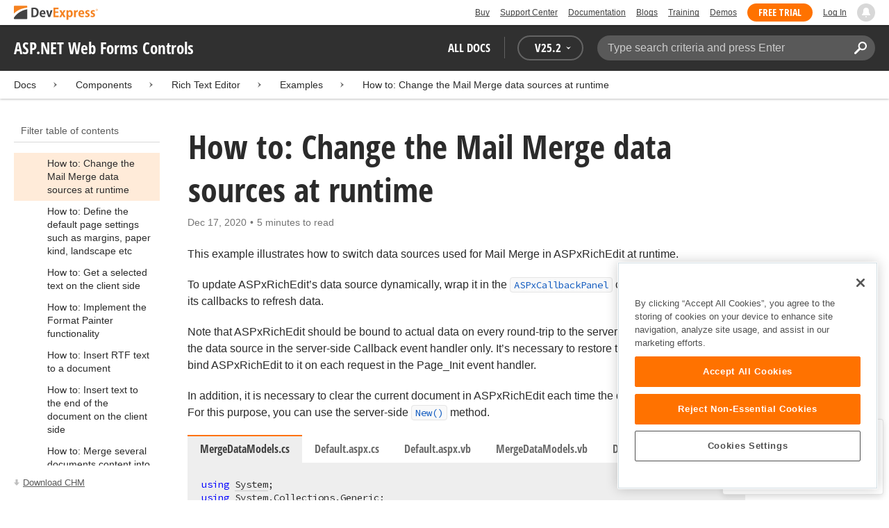

--- FILE ---
content_type: text/html; charset=utf-8
request_url: https://docs.devexpress.com/AspNet/119366/components/rich-text-editor/examples/how-to-change-the-mail-merge-data-sources-at-runtime
body_size: 13924
content:

<!DOCTYPE html>
<html lang="en">
<head>
    <title>How to: Change the Mail Merge data sources at runtime | ASP.NET Web Forms Controls | DevExpress Documentation</title>
    

    <meta name="viewport" content="width=device-width, initial-scale=1">
    <meta name="theme-color" content="#FFF" />
    
    <meta name="description" content="Developer documentation for all DevExpress products.">

    
    
        <meta name="keywords" content="aspnetwebforms, net, webforms, mvc">
            <meta name="tags" content="aspnetwebforms" class="swiftype" data-type="string">
            <meta name="tags" content="net" class="swiftype" data-type="string">
            <meta name="tags" content="webforms" class="swiftype" data-type="string">
            <meta name="tags" content="mvc" class="swiftype" data-type="string">
        <!--
            <PageMap>
                    <DataObject type="document">
                        <Attribute name="source">Documentation</Attribute>
                        <Attribute name="type">Document</Attribute>
                            <Attribute name="keywords">aspnetwebforms</Attribute>
                            <Attribute name="keywords">net</Attribute>
                            <Attribute name="keywords">webforms</Attribute>
                            <Attribute name="keywords">mvc</Attribute>
                        <Attribute name="tags">aspnetwebforms,net,webforms,mvc</Attribute>
                            <Attribute name="updated">2020-12-17T11:13:44</Attribute>
                    </DataObject>
            </PageMap>
        -->

    
    <link rel="canonical" href="https://docs.devexpress.com/AspNet/119366/components/rich-text-editor/examples/how-to-change-the-mail-merge-data-sources-at-runtime" />

    <link rel="shortcut icon" type="image/x-icon" href="/favicon.ico">
    <link rel="manifest" href="/manifest.json">
    
    <meta property="og:type" content="article" />
    <meta property="og:title" content="How to: Change the Mail Merge data sources at runtime | ASP.NET Web Forms Controls | DevExpress Documentation" />
    <meta property="og:description" content="Developer documentation for all DevExpress products." />
    <meta property="og:url" content="https://docs.devexpress.com/AspNet/119366/components/rich-text-editor/examples/how-to-change-the-mail-merge-data-sources-at-runtime" />
    <meta property="og:site_name" content="DevExpress Documentation" />

        <meta property="article:modified_time" content="2020-12-17T11:13:44" />

            <meta property="article:tag" content="aspnetwebforms" />
            <meta property="article:tag" content="net" />
            <meta property="article:tag" content="webforms" />
            <meta property="article:tag" content="mvc" />

    
    <meta name="twitter:card" content="summary" />
    <meta name="twitter:title" content="How to: Change the Mail Merge data sources at runtime | ASP.NET Web Forms Controls | DevExpress Documentation" />
    <meta name="twitter:description" content="Developer documentation for all DevExpress products." />
    <meta name="twitter:site" content="@DevExpress">

    
    <script type="application/ld+json">{"@context":"https://schema.org","@graph":[{"@type":"Organization","@id":"https://docs.devexpress.com/#organization","name":"DevExpress","url":"https://www.devexpress.com/"},{"@type":"WebSite","@id":"https://docs.devexpress.com/#website","name":"DevExpress Documentation","description":"Developer documentation for all DevExpress products.","url":"https://docs.devexpress.com","inLanguage":"en","publisher":{"@type":"Organization","@id":"https://docs.devexpress.com/#organization"}},{"@type":"TechArticle","@id":"https://docs.devexpress.com/AspNet/119366/components/rich-text-editor/examples/how-to-change-the-mail-merge-data-sources-at-runtime#article","name":"How to: Change the Mail Merge data sources at runtime | ASP.NET Web Forms Controls","mainEntityOfPage":"https://docs.devexpress.com/AspNet/119366/components/rich-text-editor/examples/how-to-change-the-mail-merge-data-sources-at-runtime","url":"https://docs.devexpress.com/AspNet/119366/components/rich-text-editor/examples/how-to-change-the-mail-merge-data-sources-at-runtime","proficiencyLevel":"Beginner","articleSection":"Components","headline":"How to: Change the Mail Merge data sources at runtime","keywords":["aspnetwebforms","net","webforms","mvc"],"isPartOf":{"@type":"TechArticle","@id":"https://docs.devexpress.com/AspNet/119365/components/rich-text-editor/examples#article"},"dateModified":"2020-12-17T11:13:44","inLanguage":"en","author":{"@type":"Organization","@id":"https://docs.devexpress.com/#organization"},"publisher":{"@type":"Organization","@id":"https://docs.devexpress.com/#organization"},"license":"https://www.devexpress.com/support/eula.xml"},{"@type":"BreadcrumbList","itemListElement":[{"@type":"ListItem","name":"Docs","position":1,"item":"https://docs.devexpress.com"},{"@type":"ListItem","name":"Components","position":2,"item":"https://docs.devexpress.com/AspNet/7879/components"},{"@type":"ListItem","name":"Rich Text Editor","position":3,"item":"https://docs.devexpress.com/AspNet/17721/components/rich-text-editor"},{"@type":"ListItem","name":"Examples","position":4,"item":"https://docs.devexpress.com/AspNet/119365/components/rich-text-editor/examples"},{"@type":"ListItem","name":"How to: Change the Mail Merge data sources at runtime","position":5,"item":"https://docs.devexpress.com/AspNet/119366/components/rich-text-editor/examples/how-to-change-the-mail-merge-data-sources-at-runtime"}]}]}</script>

    
<!-- OneTrust Cookies Consent Notice start for devexpress.com -->
<script type="text/javascript" src="https://cdn.cookielaw.org/consent/0ffd8e74-fc74-4bf7-a99c-e5de5d1f50db/OtAutoBlock.js"></script>
<script src="https://cdn.cookielaw.org/scripttemplates/otSDKStub.js" type="text/javascript" charset="UTF-8" data-domain-script="0ffd8e74-fc74-4bf7-a99c-e5de5d1f50db"></script>
<script type="text/javascript">
function OptanonWrapper() { }
</script>
<!-- OneTrust Cookies Consent Notice end for devexpress.com -->

<script src="https://services.devexpress.com/SharedLayout/Scripts/Fonts/FontsBundle?v=n1xoDhFB6ii_78e897VT2jWC97dXRILmvj_Ohz6ucnc1" data-ot-ignore="true"></script>

<script src="https://www.devexpress.com/api/dxvisitor"></script>

<script src="https://services.devexpress.com/SharedLayout/Scripts/Shared?v=Ka5NOjUYTzBhL26JGoibCTj-4lfo7hhASfrYVwItnAc1" data-ot-ignore="true"></script>

<link href="https://services.devexpress.com/SharedLayout/Content/CoreStylesMVC?v=RyUl5hXoDY379SKueVgtOvuLjD72Al45MHRJ0KU9Mcs1" data-ot-ignore="true" rel="stylesheet"/>


    
    
        <link rel="stylesheet" href="/build/bundle.min.css?v=FKfvqL_Lgi0CSY9CizIjkNElNk5aBdjqhvvxYewo7K4" />
    
    
        <!-- Google Tag Manager -->
        <script type="text/javascript">
            (function (w, d, s, l, i) { w[l] = w[l] || []; w[l].push({ 'gtm.start': new Date().getTime(), event: 'gtm.js' }); var f = d.getElementsByTagName(s)[0], j = d.createElement(s), dl = l != 'dataLayer' ? '&l=' + l : ''; j.setAttributeNode(d.createAttribute('data-ot-ignore')); j.async = true; j.src = 'https://www.googletagmanager.com/gtm.js?id=' + i + dl; f.parentNode.insertBefore(j, f); })(window, document, 'script', 'dataLayer', 'GTM-T9JS8KV');
        </script>
        <!-- End Google Tag Manager -->
    
    
    <script>
        appConfig = window.appConfig || {}
        appConfig.currentVersionIsOutdated = false
    </script>

</head>
<body class="layout">
    <a class="layout__skipnav" href="#main-content">Skip to main content</a>
    
        <!-- Google Tag Manager (noscript) -->
        <noscript>
            <iframe src="https://www.googletagmanager.com/ns.html?id=GTM-T9JS8KV" height="0" width="0" style="display:none;visibility:hidden"></iframe>
        </noscript>
        <!-- End Google Tag Manager (noscript) -->
    
    <div data-nosnippet class="layout__header">
        
        <script type="text/javascript">
        var _wsData = {"Settings":{"TrackingEnabled":true},"UserInfo":{"IsLoggedIn":false}};
        </script>
        <header><div id="TOCChatLink">
	Chat Now
</div><div class="r-container">
	<a class="Logo Static focus-lite " data-logo-static="true" title="DevExpress" href="https://www.devexpress.com/" id="Header-Logo"></a><div class="ControlContainer">
		<a id="Buy" class="HeadLink focus-lite" href="https://www.devexpress.com/Buy/">Buy</a><a id="SupportCenter" class="HeadLink focus-lite hidden visible-xs" href="https://www.devexpress.com/Support/Center/">Support Center</a><a id="Documentation" class="HeadLink focus-lite hidden visible-xs" href="https://docs.devexpress.com/">Documentation</a><a id="Blogs" class="HeadLink focus-lite hidden visible-xsm" data-notification="NewBlogPosts/Count" href="https://community.devexpress.com/blogs/">Blogs</a><a id="Training" class="HeadLink focus-lite hidden visible-sm" href="https://www.devexpress.com/TrainingCenter/">Training</a><a id="Demos" class="HeadLink focus-lite hidden visible-xsm" href="https://www.devexpress.com/Support/Demos/">Demos</a><a id="FreeTrial" class="HeadLink focus-lite Button Orange hidden visible-sm" href="https://www.devexpress.com/Products/Try/">Free Trial</a><a id="LogIn" class="HeadLink focus-lite" href="https://www.devexpress.com/MyAccount/LogIn/?returnUrl=https://docs.devexpress.com/">Log In</a><div id="MyAccount" class="focus-lite" data-myaccount="{&quot;Urls&quot;:{&quot;Login&quot;:&quot;https://www.devexpress.com/MyAccount/LogIn/?returnUrl=https://docs.devexpress.com/&quot;,&quot;ManageProfile&quot;:&quot;https://www.devexpress.com/MyAccount/&quot;,&quot;Download&quot;:&quot;https://www.devexpress.com/ClientCenter/DownloadManager/&quot;,&quot;Renew&quot;:&quot;https://www.devexpress.com/Buy/Renew/&quot;,&quot;PurchaseHistory&quot;:&quot;https://www.devexpress.com/ClientCenter/PurchaseHistory.aspx&quot;,&quot;ManageLicenses&quot;:&quot;https://www.devexpress.com/ClientCenter/LicenseManager/&quot;,&quot;Logout&quot;:&quot;https://www.devexpress.com/MyAccount/LogOut/?returnUrl=https%3a%2f%2fservices.devexpress.com%2fSharedLayout%2fapi%2fDevexpress%2fGetDocAssets&quot;}}" style="display:none;">
			<span class="UserIcon"></span>
		</div><div id="NotificationCenter" class="focus-lite">
			<a tabindex="-1" data-notifications-control="bell" aria-label="Notifications" title="Notifications" href="javascript:;"><span class="Bell"></span></a>
		</div>
	</div>
</div></header>
<script type="text/javascript">
    window.SearchServiceUrl = 'https://search.devexpress.com/?m=Web&q=';
</script>


        <div class="layout__navigation">
            <div class="nav-bar">
                <div class="layout__container">
                    <div class="nav-bar__inner">
                        
    <button class="reveal__button">
        <span class="reveal__icon">
        <span class="visually-hidden">Menu</span>
        </span>
    </button>

                        <span class="nav-bar__root ">ASP.NET Web Forms Controls</span>
                        <div class="nav-bar__filters horizontal-list">
                            <div class="horizontal-list__item nav-bar__menu">
                                
        <div class="nav-menu horizontal-list">
            <button class="nav-menu__item horizontal-list__item project-selector__toggle noselect" aria-controls="project-selector" aria-haspopup="menu">
                All docs
            </button>
            <div class="nav-menu__item horizontal-list__item ">
                
    <div class="version-selector">
        <button class="version-selector__label  noselect" aria-controls="version-selector__list" aria-haspopup="menu">
            <span class="version-selector__label-container">
                <span class="version-selector__icon version-selector__indicator version-selector__not-default-icon version-selector__indicator--hidden">
<svg class="icon__svg" xmlns="http://www.w3.org/2000/svg" width="18" height="18" viewBox="0 0 18 18">
  <path fill-rule="evenodd" d="M8.97353735,22 C4.36339471,22 0.60512626,18.5462315 0.00380330789,14.1414252 C-0.0463069381,13.5407698 0.404685276,12.990169 1.00600823,12.990169 C1.50711069,12.990169 1.9581029,13.390606 2.00821315,13.8911521 C2.45920536,17.3449207 5.41570988,19.9978153 8.97353735,19.9978153 C13.1326878,19.9978153 16.3898538,16.4439376 15.9388615,12.1892952 C15.5880898,9.08590895 13.1326878,6.53312351 10.0258525,6.08263196 C8.02144267,5.78230426 6.16736357,6.33290504 4.71416643,7.43410661 L6.46802505,8.98579972 L0.955897982,9.98689205 L1.45700044,4.48088423 L3.21085905,6.08263196 C4.91460742,4.63104808 7.21967874,3.83017422 9.67508079,4.03039269 C13.9344517,4.33072038 17.4922792,7.7344343 17.9432714,11.9890767 C18.5445943,17.3949753 14.2852234,22 8.97353735,22 Z M5.46582012,16.9945384 L5.96692258,17.4950845 L9.47463981,12.990169 L12.982357,13.4907152 L13.4834595,12.4896229 L8.47243489,10.4874382 L5.46582012,16.9945384 Z" transform="translate(0 -4)"/>
</svg>

</span>
                <span>V</span>
                <span class="version-selector__current" data-name="25.2">25.2</span>
                <span class="version-selector__icon">
<svg class="icon__svg" xmlns="http://www.w3.org/2000/svg" width="7" height="4" viewBox="0 0 7 4">
  <polygon fill-rule="evenodd" points="7 0 3.499 4 0 0 3.499 1.6">
  </polygon>
</svg>

</span>
            </span>
        </button>
        <ul class="version-selector__list" id="version-selector__list" role="menu">
            

    <li data-name="25.2" role="menuitem" class="version-selector__item version-selector__item--active version-selector__display-text--default">
        <button class="version-selector__display-text" >
			<span>25.2</span>
        </button>
    </li>
    <li data-name="25.1" role="menuitem" class="version-selector__item">
        <button class="version-selector__display-text" >
			<span>25.1</span>
        </button>
    </li>

	<li class="outdated-versions ">
		<button class="version-selector__display-text outdated-versions__label"
			aria-controls="outdated-versions__list" aria-haspopup="menu">
			<span class="outdated-versions__chevron-icon">
<svg width="6" height="11" viewBox="0 0 6 11" fill="none" xmlns="http://www.w3.org/2000/svg">
<path d="M0.646447 0.646447C0.451184 0.841709 0.451184 1.15829 0.646447 1.35355L4.79289 5.5L0.646447 9.64645C0.451185 9.84171 0.451185 10.1583 0.646447 10.3536C0.841709 10.5488 1.15829 10.5488 1.35355 10.3536L5.85355 5.85355C6.04882 5.65829 6.04882 5.34171 5.85355 5.14645L1.35355 0.646447C1.15829 0.451184 0.841709 0.451184 0.646447 0.646447Z" fill="black"/>
</svg>

</span>
			<span>Previous Versions</span>
		</button>
		<ul class="outdated-versions__list" id="outdated-versions__list" role="menu">
				<li data-name="24.2" role="menuitem" class="version-selector__item">
					<button class="version-selector__display-text">
						<span>24.2</span>
					</button>
				</li>
				<li data-name="24.1" role="menuitem" class="version-selector__item">
					<button class="version-selector__display-text">
						<span>24.1</span>
					</button>
				</li>
				<li data-name="23.2" role="menuitem" class="version-selector__item">
					<button class="version-selector__display-text">
						<span>23.2</span>
					</button>
				</li>
				<li data-name="23.1" role="menuitem" class="version-selector__item">
					<button class="version-selector__display-text">
						<span>23.1</span>
					</button>
				</li>
				<li data-name="22.2" role="menuitem" class="version-selector__item">
					<button class="version-selector__display-text">
						<span>22.2</span>
					</button>
				</li>
				<li data-name="22.1" role="menuitem" class="version-selector__item">
					<button class="version-selector__display-text">
						<span>22.1</span>
					</button>
				</li>
				<li data-name="21.2" role="menuitem" class="version-selector__item">
					<button class="version-selector__display-text">
						<span>21.2</span>
					</button>
				</li>
				<li data-name="21.1" role="menuitem" class="version-selector__item">
					<button class="version-selector__display-text">
						<span>21.1</span>
					</button>
				</li>
				<li data-name="20.2" role="menuitem" class="version-selector__item">
					<button class="version-selector__display-text">
						<span>20.2</span>
					</button>
				</li>
				<li data-name="20.1" role="menuitem" class="version-selector__item">
					<button class="version-selector__display-text">
						<span>20.1</span>
					</button>
				</li>
				<li data-name="19.2" role="menuitem" class="version-selector__item">
					<button class="version-selector__display-text">
						<span>19.2</span>
					</button>
				</li>
				<li data-name="19.1" role="menuitem" class="version-selector__item">
					<button class="version-selector__display-text">
						<span>19.1</span>
					</button>
				</li>
				<li data-name="18.2" role="menuitem" class="version-selector__item">
					<button class="version-selector__display-text">
						<span>18.2</span>
					</button>
				</li>
				<li data-name="18.1" role="menuitem" class="version-selector__item">
					<button class="version-selector__display-text">
						<span>18.1</span>
					</button>
				</li>
				<li data-name="17.2" role="menuitem" class="version-selector__item">
					<button class="version-selector__display-text">
						<span>17.2</span>
					</button>
				</li>
		</ul>
	</li>

        </ul>
    </div>

            </div>
        </div>

                            </div>
                            <div class="horizontal-list__item nav-bar__search">
                                <div class="search-box" aria-label="Search">
    <label for="search-box__input" class="visually-hidden">Search:</label>
    <input class="search-box__input"
           id="search-box__input"
           type="search"
           autocomplete="off"
           placeholder="Type search criteria and press Enter"
           value="">
    <button class="search-box__search-button"
            type="button">
        
<svg class="icon__svg" xmlns="http://www.w3.org/2000/svg" width="18" height="18" viewBox="0 0 18 18">
  <path fill-rule="evenodd" d="M11.7980935,10.3365109 C9.51475824,10.3365109 7.66348915,8.48524176 7.66348915,6.20190651 C7.66348915,3.91857126 9.51475824,2.06730217 11.7980935,2.06730217 C14.0814287,2.06730217 15.9326978,3.91857126 15.9326978,6.20190651 C15.9326978,8.48524176 14.0814287,10.3365109 11.7980935,10.3365109 M11.7980935,0 C8.37360744,0 5.59618698,2.77742047 5.59618698,6.20190651 C5.59618698,7.38440335 5.93315723,8.48524176 6.50683358,9.42586425 L0.427931549,15.5047663 C-0.14264385,16.0753417 -0.14264385,17.0014931 0.427931549,17.5720685 C0.998506948,18.1426438 1.92362467,18.1426438 2.49523372,17.5720685 L8.57413575,11.4931664 C9.51475824,12.0668428 10.6155966,12.403813 11.7980935,12.403813 C15.2225795,12.403813 18,9.62639256 18,6.20190651 C18,2.77742047 15.2225795,0 11.7980935,0">
  </path>
</svg>


        <span class="visually-hidden">Search</span>
    </button>
    <div class="search-box__popup">
        <span class="search-box__popup-caption">Search in&hellip;</span>
        <ul class="search-box__popup-items">
            <li class="search-box__popup-items_item active">
                <a id="docs-search-link" tabindex="16" href="#">
                    DevExpress documentation only
                </a>
            </li>
            <li class="search-box__popup-items_item">
                <a id="global-search-link" tabindex="17">
                    All DevExpress web resources
                </a>
            </li>
        </ul>
    </div>
</div>

                            </div>
                        </div>
                    </div>
                </div>
            </div>
        </div>
        
    <div class="project__breadcrumb">
        
<div class="breadcrumb">
    <div class="layout__container">
        <div class="breadcrumb__list">
            <span class="breadcrumb__item">
                <a href="/" class="breadcrumb__link">Docs</a>
            </span>
                <span class="breadcrumb__arrow"><span> &gt; </span></span>
                <span class="breadcrumb__item">
                        <a href="/AspNet/7879/components" class="breadcrumb__link">Components</a>
                </span>
                <span class="breadcrumb__arrow"><span> &gt; </span></span>
                <span class="breadcrumb__item">
                        <a href="/AspNet/17721/components/rich-text-editor" class="breadcrumb__link">Rich Text Editor</a>
                </span>
                <span class="breadcrumb__arrow"><span> &gt; </span></span>
                <span class="breadcrumb__item">
                        <a href="/AspNet/119365/components/rich-text-editor/examples" class="breadcrumb__link">Examples</a>
                </span>
                <span class="breadcrumb__arrow"><span> &gt; </span></span>
                <span class="breadcrumb__item">
                        <a href="/AspNet/119366/components/rich-text-editor/examples/how-to-change-the-mail-merge-data-sources-at-runtime" class="breadcrumb__link">How to: Change the Mail Merge data sources at runtime</a>
                </span>

        </div>
    </div>
</div>
    </div>

        

        <div class="layout__container">
            
    <div class="reveal__container ">
        <div class="reveal__content">
            
<div class="mobile-sidebar mobile-sidebar--open">
    <div class="mobile-sidebar__selector">
        <div class="mobile-sidebar--open mobile-sidebar__button mobile-sidebar__selector--projects">
            All docs
            <div class="mobile-sidebar__back-arrow"></div>
        </div>

                <div class="mobile-sidebar--open mobile-sidebar__button mobile-sidebar__selector--versions">
                    V<span>25.2</span>
                    <div class="mobile-sidebar__back-arrow"></div>
                </div>
    </div>

    <div class="mobile-sidebar__project-selector project-selector__list--mobile">
        




<nav class="project-list">
        <div class="project-list__tablet-column">
                <div class="project-list__desktop-column">
                        <div class="project-list__block">
                            <div class="project-list__group">
        <div class="project-list__group-header">
            <h2 class="project-list__group-title">General Information</h2>
        </div>
        <div class="project-list__group-content">

                    <div class="project-list__sub-group">
        <div class="project-list__sub-group-content">

                    <div class="project-list__item">
        <a class="link" href="/GeneralInformation/2219/support-services" role="menuitem">
            Support Services
        </a>
    </div>
                
                    <div class="project-list__item">
        <a class="link" href="/GeneralInformation/15614/installation/download-the-trial-version" role="menuitem">
            Install Trial Version
        </a>
    </div>
                
                    <div class="project-list__item">
        <a class="link" href="/GeneralInformation/15615/installation/download-the-registered-version" role="menuitem">
            Install Registered Products
        </a>
    </div>
                
                    <div class="project-list__item">
        <a class="link" href="/GeneralInformation/116042/nuget/obtain-your-nuget-feed-credentials" role="menuitem">
            NuGet Packages
        </a>
    </div>
                
                    <div class="project-list__item">
        <a class="link" href="/GeneralInformation/2221/updates/upgrade-notes" role="menuitem">
            Install Updates
        </a>
    </div>
                
                    <div class="project-list__item">
        <a class="link" href="/GeneralInformation/403365/security/security" role="menuitem">
            Security Information
        </a>
    </div>
                
                    <div class="project-list__item">
        <a class="link" href="/GeneralInformation/404608/localization/localization" role="menuitem">
            UI Localization
        </a>
    </div>
                        </div>
    </div>
                        </div>
    </div>
                        </div>
                        <div class="project-list__block">
                            <div class="project-list__group">
        <div class="project-list__group-header">
            <h2 class="project-list__group-title">IDE Productivity Tools</h2>
        </div>
        <div class="project-list__group-content">

                    <div class="project-list__sub-group">
        <div class="project-list__sub-group-content">

                    <div class="project-list__item">
        <a class="link" href="/CodeRushForRoslyn/115802/coderush" role="menuitem">
            CodeRush for Visual Studio (FREE)
        </a>
    </div>
                        </div>
    </div>
                        </div>
    </div>
                        </div>
                        <div class="project-list__block">
                            <div class="project-list__group">
        <div class="project-list__group-header">
            <h2 class="project-list__group-title">QA/Web Testing Tools</h2>
        </div>
        <div class="project-list__group-content">

                    <div class="project-list__sub-group">
        <div class="project-list__sub-group-content">

                    <div class="project-list__item">
        <a class="link" href="/TestCafeStudio/400157/testcafe-studio" role="menuitem">
            TestCafe Studio
        </a>
    </div>
                        </div>
    </div>
                        </div>
    </div>
                        </div>
                </div>
                <div class="project-list__desktop-column">
                        <div class="project-list__block">
                            <div class="project-list__group">
        <div class="project-list__group-header">
            <h2 class="project-list__group-title">Desktop UI Controls</h2>
        </div>
        <div class="project-list__group-content">

                    <div class="project-list__sub-group">
            <h3 class="project-list__sub-group-title">Controls</h3>
        <div class="project-list__sub-group-content">

                    <div class="project-list__item">
        <a class="link" href="/WindowsForms/7874/winforms-controls" role="menuitem">
            WinForms
        </a>
    </div>
                
                    <div class="project-list__item">
        <a class="link" href="/WPF/7875/wpf-controls" role="menuitem">
            WPF
        </a>
    </div>
                
                    <div class="project-list__item">
        <a class="link" href="/VCL/401349/vcl-controls" role="menuitem">
            VCL (Delphi &amp; C&#x2B;&#x2B;Builder)
        </a>
    </div>
                        </div>
    </div>
                
                    <div class="project-list__sub-group">
            <h3 class="project-list__sub-group-title">FREE UTILITIES</h3>
        <div class="project-list__sub-group-content">

                    <div class="project-list__item">
        <a class="link" href="/SkinEditor/1630/winforms-skin-editor" role="menuitem">
            WinForms Skin Editor
        </a>
    </div>
                
                    <div class="project-list__item">
        <a class="link" href="/WpfThemeDesigner/118707/wpf-theme-designer" role="menuitem">
            WPF Theme Designer
        </a>
    </div>
                        </div>
    </div>
                        </div>
    </div>
                        </div>
                        <div class="project-list__block">
                            <div class="project-list__group">
        <div class="project-list__group-header">
            <h2 class="project-list__group-title">Frameworks and Libraries</h2>
        </div>
        <div class="project-list__group-content">

                    <div class="project-list__sub-group">
        <div class="project-list__sub-group-content">

                    <div class="project-list__item">
        <a class="link" href="/CoreLibraries/405204/ai-powered-extensions" role="menuitem">
            AI Integration
        </a>
    </div>
                
                    <div class="project-list__item">
        <a class="link" href="/eXpressAppFramework/112670/expressapp-framework" role="menuitem">
            XAF - Cross-Platform .NET App UI
        </a>
    </div>
                
                    <div class="project-list__item">
        <a class="link" href="/XPO/1998/express-persistent-objects" role="menuitem">
            XPO - .NET ORM Library (FREE)
        </a>
    </div>
                
                    <div class="project-list__item">
        <a class="link" href="/XpoProfiler/10646/xpo-profiler" role="menuitem">
            XPO Profiler
        </a>
    </div>
                
                    <div class="project-list__item">
        <a class="link" href="/CoreLibraries/2407/cross-platform-core-libraries" role="menuitem">
            Core Libraries
        </a>
    </div>
                
                    <div class="project-list__item">
        <a class="link" href="/CoreLibraries/404247/devexpress-drawing-library" role="menuitem">
            Drawing Graphics Library
        </a>
    </div>
                
                    <div class="project-list__item">
        <a class="link" href="/eXpressAppFramework/403394/backend-web-api-service" role="menuitem">
            .NET App Security &amp; Web API Service (FREE)
        </a>
    </div>
                        </div>
    </div>
                        </div>
    </div>
                        </div>
                </div>
        </div>
        <div class="project-list__tablet-column">
                <div class="project-list__desktop-column">
                        <div class="project-list__block">
                            <div class="project-list__group">
        <div class="project-list__group-header">
            <h2 class="project-list__group-title">Web UI Controls</h2>
        </div>
        <div class="project-list__group-content">

                    <div class="project-list__sub-group">
            <h3 class="project-list__sub-group-title">Controls and Extensions</h3>
        <div class="project-list__sub-group-content">

                    <div class="project-list__item">
        <a class="link" href="https://js.devexpress.com/Documentation/" role="menuitem">
            DevExtreme (Angular, React, Vue, jQuery)
        </a>
    </div>
                
                    <div class="project-list__item">
        <a class="link" href="/Blazor/400725/blazor-components" role="menuitem">
            Blazor (Server, WebAssembly, and Hybrid)
        </a>
    </div>
                
                    <div class="project-list__item">
        <a class="link" href="/AspNetCore/400263/aspnet-core-controls" role="menuitem">
            ASP.NET Core
        </a>
    </div>
                
                    <div class="project-list__item">
        <a class="link" href="/AspNet/7873/aspnet-webforms-controls" role="menuitem">
            ASP.NET Web Forms
        </a>
    </div>
                
                    <div class="project-list__item">
        <a class="link" href="/AspNetMvc/7896/aspnet-mvc-extensions" role="menuitem">
            ASP.NET MVC 5
        </a>
    </div>
                
                    <div class="project-list__item">
        <a class="link" href="/DevExtremeAspNetMvc/400943/devextreme-aspnet-mvc-controls" role="menuitem">
            ASP.NET MVC 5 (JavaScript-based)
        </a>
    </div>
                
                    <div class="project-list__item">
        <a class="link" href="/AspNetBootstrap/117864/aspnet-bootstrap-controls" role="menuitem">
            ASP.NET Bootstrap
        </a>
    </div>
                
                    <div class="project-list__item">
        <a class="link" href="/DesignSystem/405636/foundation" role="menuitem">
            Design System (Blazor)
        </a>
    </div>
                        </div>
    </div>
                
                    <div class="project-list__sub-group">
            <h3 class="project-list__sub-group-title">FREE UTILITIES</h3>
        <div class="project-list__sub-group-content">

                    <div class="project-list__item">
        <a class="link" href="/ASPxThemeBuilder/10781/aspnet-theme-builder" role="menuitem">
            ASP.NET Theme Builder
        </a>
    </div>
                
                    <div class="project-list__item">
        <a class="link" href="/ASPxThemeDeployer/5500/aspnet-theme-deployer" role="menuitem">
            ASP.NET Theme Deployer
        </a>
    </div>
                        </div>
    </div>
                        </div>
    </div>
                        </div>
                        <div class="project-list__block">
                            <div class="project-list__group">
        <div class="project-list__group-header">
            <h2 class="project-list__group-title">Mobile</h2>
        </div>
        <div class="project-list__group-content">

                    <div class="project-list__sub-group">
        <div class="project-list__sub-group-content">

                    <div class="project-list__item">
        <a class="link" href="/MAUI/403245/maui" role="menuitem">
            .NET MAUI
        </a>
    </div>
                        </div>
    </div>
                        </div>
    </div>
                        </div>
                </div>
                <div class="project-list__desktop-column">
                        <div class="project-list__block">
                            <div class="project-list__group">
        <div class="project-list__group-header">
            <h2 class="project-list__group-title">PDF &amp; Office Document APIs</h2>
        </div>
        <div class="project-list__group-content">

                    <div class="project-list__sub-group">
        <div class="project-list__sub-group-content">

                    <div class="project-list__item">
        <a class="link" href="/OfficeFileAPI/17488/word-processing-document-api" role="menuitem">
            Word (DOCX, DOC)
        </a>
    </div>
                
                    <div class="project-list__item">
        <a class="link" href="/OfficeFileAPI/14912/spreadsheet-document-api" role="menuitem">
            Excel (XLSX, XLS)
        </a>
    </div>
                
                    <div class="project-list__item">
        <a class="link" href="/OfficeFileAPI/405405/presentation-api/overview" role="menuitem">
            PowerPoint (PPTX)
        </a>
    </div>
                
                    <div class="project-list__item">
        <a class="link" href="/OfficeFileAPI/16491/pdf-document-api" role="menuitem">
            PDF
        </a>
    </div>
                        </div>
    </div>
                        </div>
    </div>
                        </div>
                        <div class="project-list__block">
                            <div class="project-list__group">
        <div class="project-list__group-header">
            <h2 class="project-list__group-title">Reporting &amp; Analytics</h2>
        </div>
        <div class="project-list__group-content">

                    <div class="project-list__sub-group">
        <div class="project-list__sub-group-content">

                    <div class="project-list__item">
        <a class="link" href="/XtraReports/2162/reporting" role="menuitem">
            DevExpress Reports (all supported platforms)
        </a>
    </div>
                
                    <div class="project-list__item">
        <a class="link" href="/ReportServer/12432/report-and-dashboard-server" role="menuitem">
            Report &amp; Dashboard Server
        </a>
    </div>
                
                    <div class="project-list__item">
        <a class="link" href="/Dashboard/12049/dashboard" role="menuitem">
            BI Dashboard
        </a>
    </div>
                        </div>
    </div>
                        </div>
    </div>
                        </div>
                        <div class="project-list__block">
                            <div class="project-list__group">
        <div class="project-list__group-header">
            <h2 class="project-list__group-title">End-User Documentation</h2>
        </div>
        <div class="project-list__group-content">

                    <div class="project-list__sub-group">
        <div class="project-list__sub-group-content">

                    <div class="project-list__item">
        <a class="link" href="https://devexpress.github.io/dotnet-eud/interface-elements-for-desktop/articles/index.html" role="menuitem">
            Interface Elements for Desktop
        </a>
    </div>
                
                    <div class="project-list__item">
        <a class="link" href="https://devexpress.github.io/dotnet-eud/interface-elements-for-web/articles/index.html" role="menuitem">
            Interface Elements for Web
        </a>
    </div>
                
                    <div class="project-list__item">
        <a class="link" href="https://devexpress.github.io/dotnet-eud/dashboard-for-desktop/articles/index.html" role="menuitem">
            Dashboard for Desktop
        </a>
    </div>
                
                    <div class="project-list__item">
        <a class="link" href="https://devexpress.github.io/dotnet-eud/dashboard-for-web/articles/index.html" role="menuitem">
            Dashboard for Web
        </a>
    </div>
                        </div>
    </div>
                        </div>
    </div>
                        </div>
                </div>
        </div>
</nav>

    </div>

    <div class="mobile-sidebar__version-selector version-selector__list version-selector__list--mobile">
        

    <li data-name="25.2" role="menuitem" class="version-selector__item version-selector__item--active version-selector__display-text--default">
        <button class="version-selector__display-text" >
			<span>25.2</span>
        </button>
    </li>
    <li data-name="25.1" role="menuitem" class="version-selector__item">
        <button class="version-selector__display-text" >
			<span>25.1</span>
        </button>
    </li>

	<li class="outdated-versions ">
		<button class="version-selector__display-text outdated-versions__label"
			aria-controls="outdated-versions__list" aria-haspopup="menu">
			<span class="outdated-versions__chevron-icon">
<svg width="6" height="11" viewBox="0 0 6 11" fill="none" xmlns="http://www.w3.org/2000/svg">
<path d="M0.646447 0.646447C0.451184 0.841709 0.451184 1.15829 0.646447 1.35355L4.79289 5.5L0.646447 9.64645C0.451185 9.84171 0.451185 10.1583 0.646447 10.3536C0.841709 10.5488 1.15829 10.5488 1.35355 10.3536L5.85355 5.85355C6.04882 5.65829 6.04882 5.34171 5.85355 5.14645L1.35355 0.646447C1.15829 0.451184 0.841709 0.451184 0.646447 0.646447Z" fill="black"/>
</svg>

</span>
			<span>Previous Versions</span>
		</button>
		<ul class="outdated-versions__list" id="outdated-versions__list" role="menu">
				<li data-name="24.2" role="menuitem" class="version-selector__item">
					<button class="version-selector__display-text">
						<span>24.2</span>
					</button>
				</li>
				<li data-name="24.1" role="menuitem" class="version-selector__item">
					<button class="version-selector__display-text">
						<span>24.1</span>
					</button>
				</li>
				<li data-name="23.2" role="menuitem" class="version-selector__item">
					<button class="version-selector__display-text">
						<span>23.2</span>
					</button>
				</li>
				<li data-name="23.1" role="menuitem" class="version-selector__item">
					<button class="version-selector__display-text">
						<span>23.1</span>
					</button>
				</li>
				<li data-name="22.2" role="menuitem" class="version-selector__item">
					<button class="version-selector__display-text">
						<span>22.2</span>
					</button>
				</li>
				<li data-name="22.1" role="menuitem" class="version-selector__item">
					<button class="version-selector__display-text">
						<span>22.1</span>
					</button>
				</li>
				<li data-name="21.2" role="menuitem" class="version-selector__item">
					<button class="version-selector__display-text">
						<span>21.2</span>
					</button>
				</li>
				<li data-name="21.1" role="menuitem" class="version-selector__item">
					<button class="version-selector__display-text">
						<span>21.1</span>
					</button>
				</li>
				<li data-name="20.2" role="menuitem" class="version-selector__item">
					<button class="version-selector__display-text">
						<span>20.2</span>
					</button>
				</li>
				<li data-name="20.1" role="menuitem" class="version-selector__item">
					<button class="version-selector__display-text">
						<span>20.1</span>
					</button>
				</li>
				<li data-name="19.2" role="menuitem" class="version-selector__item">
					<button class="version-selector__display-text">
						<span>19.2</span>
					</button>
				</li>
				<li data-name="19.1" role="menuitem" class="version-selector__item">
					<button class="version-selector__display-text">
						<span>19.1</span>
					</button>
				</li>
				<li data-name="18.2" role="menuitem" class="version-selector__item">
					<button class="version-selector__display-text">
						<span>18.2</span>
					</button>
				</li>
				<li data-name="18.1" role="menuitem" class="version-selector__item">
					<button class="version-selector__display-text">
						<span>18.1</span>
					</button>
				</li>
				<li data-name="17.2" role="menuitem" class="version-selector__item">
					<button class="version-selector__display-text">
						<span>17.2</span>
					</button>
				</li>
		</ul>
	</li>

    </div>
</div>



<div class="project-toc " data-project-name="ASP.NET Web Forms Controls" data-version="25.2"  >
    <div class="project-toc__head">
        <div class="project-toc__platformselector" data-default-platform="netframework">
            

        </div>
        <div class="project-toc__filter" role="search" aria-label="Search">
            <label for="project-toc__input" class="visually-hidden">Filter table of contents</label>
            <input type="text"
                   id="project-toc__input"
                   class="project-toc__input"
                   placeholder="Filter table of contents"
                   autocomplete="off" />
            <button class="project-toc__clear">
                <span class="visually-hidden">Clear search input</span>
            </button>
            <button class="project-toc__filter__to-search">Full-text search</button>
        </div>
    </div>
    <div class="project-toc__scroll">
        <div class="project-toc__list" role="tree">
            
<div class="project-toc__item" data-tocitem-id="182607187">
        <div class="project-toc__header">
            <div class="project-toc__background"></div>
            <a href="/AspNet/7873/aspnet-webforms-controls" class="project-toc__link" role="treeitem">ASP.NET Web Forms Controls</a>
        </div>
    </div><div class="project-toc__item" data-tocitem-id="182607188">
        <div class="project-toc__header">
            <div class="project-toc__background"></div>
            <a href="/AspNet/405178/migration" class="project-toc__link" role="treeitem">.NET Support and Migration</a>
        </div>
    </div><div class="project-toc__item" data-tocitem-id="182607189">
        <div class="project-toc__header">
            <div class="project-toc__background"></div>
            <a href="/AspNet/8093/prerequisites" class="project-toc__link" role="treeitem">Prerequisites</a>
        </div>
    </div><div class="project-toc__item" data-tocitem-id="182607190">
        <div class="project-toc__header">
            <div class="project-toc__background"></div>
            <a href="/AspNet/404392/supported-browsers" class="project-toc__link" role="treeitem">Supported Browsers</a>
        </div>
    </div><div class="project-toc__item project-toc__item--has-children" data-tocitem-id="182607191">
        <div class="project-toc__header">
            <div class="project-toc__background"></div>
                <div class="project-toc__expander"></div>
            <a href="/AspNet/7877/whats-installed" class="project-toc__link" role="treeitem">What&#39;s Installed</a>
        </div>
            <div class="project-toc__children">

            </div>
    </div><div class="project-toc__item" data-tocitem-id="182607200">
        <div class="project-toc__header">
            <div class="project-toc__background"></div>
            <a href="/AspNet/119073/get-started" class="project-toc__link" role="treeitem">Get Started</a>
        </div>
    </div><div class="project-toc__item" data-tocitem-id="182607201">
        <div class="project-toc__header">
            <div class="project-toc__background"></div>
            <a href="/AspNet/402955/upgrade-to-a-new-version" class="project-toc__link" role="treeitem">Upgrade to a New Version</a>
        </div>
    </div><div class="project-toc__item project-toc__item--has-children" data-tocitem-id="182607202">
        <div class="project-toc__header">
            <div class="project-toc__background"></div>
                <div class="project-toc__expander"></div>
            <a href="/AspNet/6803/common-concepts" class="project-toc__link" role="treeitem">Common Concepts</a>
        </div>
            <div class="project-toc__children">

            </div>
    </div><div class="project-toc__item project-toc__item--has-children project-toc__item--expanded project-toc__item--loaded" data-tocitem-id="182607275">
        <div class="project-toc__header">
            <div class="project-toc__background"></div>
                <div class="project-toc__expander"></div>
            <a href="/AspNet/7879/components" class="project-toc__link" role="treeitem">Components</a>
        </div>
            <div class="project-toc__children">

<div class="project-toc__item project-toc__item--has-children" data-tocitem-id="182607276">
        <div class="project-toc__header">
            <div class="project-toc__background"></div>
                <div class="project-toc__expander"></div>
            <a href="/AspNet/114048/components/card-view" class="project-toc__link" role="treeitem">Card View</a>
        </div>
            <div class="project-toc__children">

            </div>
    </div><div class="project-toc__item project-toc__item--has-children" data-tocitem-id="182607408">
        <div class="project-toc__header">
            <div class="project-toc__background"></div>
                <div class="project-toc__expander"></div>
            <a href="/AspNet/8103/components/chart-control" class="project-toc__link" role="treeitem">Chart Control</a>
        </div>
            <div class="project-toc__children">

            </div>
    </div><div class="project-toc__item project-toc__item--has-children" data-tocitem-id="182607632">
        <div class="project-toc__header">
            <div class="project-toc__background"></div>
                <div class="project-toc__expander"></div>
            <a href="/AspNet/14828/components/data-and-image-navigation" class="project-toc__link" role="treeitem">Data and Image Navigation</a>
        </div>
            <div class="project-toc__children">

            </div>
    </div><div class="project-toc__item project-toc__item--has-children" data-tocitem-id="182607660">
        <div class="project-toc__header">
            <div class="project-toc__background"></div>
                <div class="project-toc__expander"></div>
            <a href="/AspNet/7897/components/data-editors" class="project-toc__link" role="treeitem">Data Editors</a>
        </div>
            <div class="project-toc__children">

            </div>
    </div><div class="project-toc__item project-toc__item--has-children" data-tocitem-id="182607746">
        <div class="project-toc__header">
            <div class="project-toc__background"></div>
                <div class="project-toc__expander"></div>
            <a href="/AspNet/401340/components/diagram" class="project-toc__link" role="treeitem">Diagram</a>
        </div>
            <div class="project-toc__children">

            </div>
    </div><div class="project-toc__item project-toc__item--has-children" data-tocitem-id="182607754">
        <div class="project-toc__header">
            <div class="project-toc__background"></div>
                <div class="project-toc__expander"></div>
            <a href="/AspNet/14830/components/docking-and-popups" class="project-toc__link" role="treeitem">Docking and Popups</a>
        </div>
            <div class="project-toc__children">

            </div>
    </div><div class="project-toc__item project-toc__item--has-children" data-tocitem-id="182607781">
        <div class="project-toc__header">
            <div class="project-toc__background"></div>
                <div class="project-toc__expander"></div>
            <a href="/AspNet/14829/components/file-management" class="project-toc__link" role="treeitem">File Management</a>
        </div>
            <div class="project-toc__children">

            </div>
    </div><div class="project-toc__item project-toc__item--has-children" data-tocitem-id="182607847">
        <div class="project-toc__header">
            <div class="project-toc__background"></div>
                <div class="project-toc__expander"></div>
            <a href="/AspNet/400720/components/gantt" class="project-toc__link" role="treeitem">Gantt</a>
        </div>
            <div class="project-toc__children">

            </div>
    </div><div class="project-toc__item project-toc__item--has-children" data-tocitem-id="182607862">
        <div class="project-toc__header">
            <div class="project-toc__background"></div>
                <div class="project-toc__expander"></div>
            <a href="/AspNet/5230/components/gauges" class="project-toc__link" role="treeitem">Gauges</a>
        </div>
            <div class="project-toc__children">

            </div>
    </div><div class="project-toc__item project-toc__item--has-children" data-tocitem-id="182607908">
        <div class="project-toc__header">
            <div class="project-toc__background"></div>
                <div class="project-toc__expander"></div>
            <a href="/AspNet/5823/components/grid-view" class="project-toc__link" role="treeitem">Grid View</a>
        </div>
            <div class="project-toc__children">

            </div>
    </div><div class="project-toc__item project-toc__item--has-children" data-tocitem-id="182608097">
        <div class="project-toc__header">
            <div class="project-toc__background"></div>
                <div class="project-toc__expander"></div>
            <a href="/AspNet/4024/components/html-editor" class="project-toc__link" role="treeitem">HTML Editor</a>
        </div>
            <div class="project-toc__children">

            </div>
    </div><div class="project-toc__item project-toc__item--has-children" data-tocitem-id="182608155">
        <div class="project-toc__header">
            <div class="project-toc__background"></div>
                <div class="project-toc__expander"></div>
            <a href="/AspNet/7925/components/multi-use-site-controls" class="project-toc__link" role="treeitem">Multi-Use Site Controls</a>
        </div>
            <div class="project-toc__children">

            </div>
    </div><div class="project-toc__item project-toc__item--has-children" data-tocitem-id="182608173">
        <div class="project-toc__header">
            <div class="project-toc__background"></div>
                <div class="project-toc__expander"></div>
            <a href="/AspNet/5830/components/pivot-grid" class="project-toc__link" role="treeitem">Pivot Grid</a>
        </div>
            <div class="project-toc__children">

            </div>
    </div><div class="project-toc__item" data-tocitem-id="182608341">
        <div class="project-toc__header">
            <div class="project-toc__background"></div>
            <a href="/AspNet/8104/components/reporting" class="project-toc__link" role="treeitem">Reporting</a>
        </div>
    </div><div class="project-toc__item project-toc__item--has-children project-toc__item--expanded project-toc__item--loaded" data-tocitem-id="182608342">
        <div class="project-toc__header">
            <div class="project-toc__background"></div>
                <div class="project-toc__expander"></div>
            <a href="/AspNet/17721/components/rich-text-editor" class="project-toc__link" role="treeitem">Rich Text Editor</a>
        </div>
            <div class="project-toc__children">

<div class="project-toc__item" data-tocitem-id="182608343">
        <div class="project-toc__header">
            <div class="project-toc__background"></div>
            <a href="/AspNet/17724/components/rich-text-editor/deployment-information" class="project-toc__link" role="treeitem">Deployment</a>
        </div>
    </div><div class="project-toc__item" data-tocitem-id="182608344">
        <div class="project-toc__header">
            <div class="project-toc__background"></div>
            <a href="/AspNet/119748/components/rich-text-editor/getting-started" class="project-toc__link" role="treeitem">Get Started</a>
        </div>
    </div><div class="project-toc__item" data-tocitem-id="182608345">
        <div class="project-toc__header">
            <div class="project-toc__background"></div>
            <a href="/AspNet/17785/components/rich-text-editor/supported-document-formats" class="project-toc__link" role="treeitem">Supported Document Formats</a>
        </div>
    </div><div class="project-toc__item project-toc__item--has-children" data-tocitem-id="182608346">
        <div class="project-toc__header">
            <div class="project-toc__background"></div>
                <div class="project-toc__expander"></div>
            <a href="/AspNet/115151/components/rich-text-editor/document" class="project-toc__link" role="treeitem">Document Structure</a>
        </div>
            <div class="project-toc__children">

            </div>
    </div><div class="project-toc__item project-toc__item--has-children" data-tocitem-id="182608360">
        <div class="project-toc__header">
            <div class="project-toc__background"></div>
                <div class="project-toc__expander"></div>
            <a href="/AspNet/401562/components/rich-text-editor/document-management" class="project-toc__link" role="treeitem">Document Management</a>
        </div>
            <div class="project-toc__children">

            </div>
    </div><div class="project-toc__item" data-tocitem-id="182608369">
        <div class="project-toc__header">
            <div class="project-toc__background"></div>
            <a href="/AspNet/401911/components/rich-text-editor/client-server-synchronization" class="project-toc__link" role="treeitem">Client-Server Document Synchronization</a>
        </div>
    </div><div class="project-toc__item project-toc__item--has-children" data-tocitem-id="182608370">
        <div class="project-toc__header">
            <div class="project-toc__background"></div>
                <div class="project-toc__expander"></div>
            <a href="/AspNet/401561/components/rich-text-editor/editing-features" class="project-toc__link" role="treeitem">Editing Features</a>
        </div>
            <div class="project-toc__children">

            </div>
    </div><div class="project-toc__item project-toc__item--has-children" data-tocitem-id="182608384">
        <div class="project-toc__header">
            <div class="project-toc__background"></div>
                <div class="project-toc__expander"></div>
            <a href="/AspNet/115133/components/rich-text-editor/mail-merge" class="project-toc__link" role="treeitem">Mail Merge</a>
        </div>
            <div class="project-toc__children">

            </div>
    </div><div class="project-toc__item" data-tocitem-id="182608399">
        <div class="project-toc__header">
            <div class="project-toc__background"></div>
            <a href="/AspNet/120101/components/rich-text-editor/simple-view" class="project-toc__link" role="treeitem">Simple View</a>
        </div>
    </div><div class="project-toc__item project-toc__item--has-children" data-tocitem-id="182608400">
        <div class="project-toc__header">
            <div class="project-toc__background"></div>
                <div class="project-toc__expander"></div>
            <a href="/AspNet/116405/components/rich-text-editor/client-api" class="project-toc__link" role="treeitem">Client API</a>
        </div>
            <div class="project-toc__children">

            </div>
    </div><div class="project-toc__item" data-tocitem-id="182608404">
        <div class="project-toc__header">
            <div class="project-toc__background"></div>
            <a href="/AspNet/401681/components/rich-text-editor/font-management" class="project-toc__link" role="treeitem">Font Management</a>
        </div>
    </div><div class="project-toc__item" data-tocitem-id="182608405">
        <div class="project-toc__header">
            <div class="project-toc__background"></div>
            <a href="/AspNet/114107/components/rich-text-editor/restrictions" class="project-toc__link" role="treeitem">Document and Operation Restrictions</a>
        </div>
    </div><div class="project-toc__item" data-tocitem-id="182608406">
        <div class="project-toc__header">
            <div class="project-toc__background"></div>
            <a href="/AspNet/119101/components/rich-text-editor/document-protection" class="project-toc__link" role="treeitem">Document Protection</a>
        </div>
    </div><div class="project-toc__item" data-tocitem-id="182608407">
        <div class="project-toc__header">
            <div class="project-toc__background"></div>
            <a href="/AspNet/119908/components/rich-text-editor/adaptivity" class="project-toc__link" role="treeitem">Adaptivity</a>
        </div>
    </div><div class="project-toc__item" data-tocitem-id="182608408">
        <div class="project-toc__header">
            <div class="project-toc__background"></div>
            <a href="/AspNet/119091/components/rich-text-editor/keyboard-shortcuts" class="project-toc__link" role="treeitem">Keyboard Shortcuts</a>
        </div>
    </div><div class="project-toc__item" data-tocitem-id="182608409">
        <div class="project-toc__header">
            <div class="project-toc__background"></div>
            <a href="/AspNet/120704/components/rich-text-editor/unsupported-features" class="project-toc__link" role="treeitem">Unsupported Features</a>
        </div>
    </div><div class="project-toc__item project-toc__item--has-children project-toc__item--expanded project-toc__item--loaded" data-tocitem-id="182608410">
        <div class="project-toc__header">
            <div class="project-toc__background"></div>
                <div class="project-toc__expander"></div>
            <a href="/AspNet/119365/components/rich-text-editor/examples" class="project-toc__link" role="treeitem">Examples</a>
        </div>
            <div class="project-toc__children">

<div class="project-toc__item" data-tocitem-id="182608411">
        <div class="project-toc__header">
            <div class="project-toc__background"></div>
            <a href="/AspNet/401601/components/rich-text-editor/examples/how-to-common-use-cases" class="project-toc__link" role="treeitem">How to: Common Use Cases</a>
        </div>
    </div><div class="project-toc__item project-toc__item--current project-toc__item--expanded project-toc__item--loaded" data-tocitem-id="182608412">
        <div class="project-toc__header">
            <div class="project-toc__background"></div>
            <a href="/AspNet/119366/components/rich-text-editor/examples/how-to-change-the-mail-merge-data-sources-at-runtime" class="project-toc__link" role="treeitem">How to: Change the Mail Merge data sources at runtime</a>
        </div>
    </div><div class="project-toc__item" data-tocitem-id="182608413">
        <div class="project-toc__header">
            <div class="project-toc__background"></div>
            <a href="/AspNet/119371/components/rich-text-editor/examples/how-to-define-the-default-page-settings-such-as-margins-paper-kind-landscape-etc" class="project-toc__link" role="treeitem">How to: Define the default page settings such as margins, paper kind, landscape etc</a>
        </div>
    </div><div class="project-toc__item" data-tocitem-id="182608414">
        <div class="project-toc__header">
            <div class="project-toc__background"></div>
            <a href="/AspNet/119385/components/rich-text-editor/examples/how-to-get-a-selected-text-on-the-client-side" class="project-toc__link" role="treeitem">How to: Get a selected text on the client side</a>
        </div>
    </div><div class="project-toc__item" data-tocitem-id="182608415">
        <div class="project-toc__header">
            <div class="project-toc__background"></div>
            <a href="/AspNet/120012/components/rich-text-editor/examples/how-to-implement-the-format-painter-functionality" class="project-toc__link" role="treeitem">How to: Implement the Format Painter functionality</a>
        </div>
    </div><div class="project-toc__item" data-tocitem-id="182608416">
        <div class="project-toc__header">
            <div class="project-toc__background"></div>
            <a href="/AspNet/119372/components/rich-text-editor/examples/how-to-insert-rtf-text-to-a-document" class="project-toc__link" role="treeitem">How to: Insert RTF text to a document</a>
        </div>
    </div><div class="project-toc__item" data-tocitem-id="182608417">
        <div class="project-toc__header">
            <div class="project-toc__background"></div>
            <a href="/AspNet/119386/components/rich-text-editor/examples/how-to-insert-text-to-the-end-of-the-document-on-the-client-side" class="project-toc__link" role="treeitem">How to: Insert text to the end of the document on the client side</a>
        </div>
    </div><div class="project-toc__item" data-tocitem-id="182608418">
        <div class="project-toc__header">
            <div class="project-toc__background"></div>
            <a href="/AspNet/119373/components/rich-text-editor/examples/how-to-merge-several-documents-content-into-a-single-document" class="project-toc__link" role="treeitem">How to: Merge several documents content into a single document</a>
        </div>
    </div><div class="project-toc__item" data-tocitem-id="182608419">
        <div class="project-toc__header">
            <div class="project-toc__background"></div>
            <a href="/AspNet/119382/components/rich-text-editor/examples/how-to-open-a-document-using-drag-and-drop" class="project-toc__link" role="treeitem">How to: Open a document using drag-and-drop</a>
        </div>
    </div><div class="project-toc__item" data-tocitem-id="182608420">
        <div class="project-toc__header">
            <div class="project-toc__background"></div>
            <a href="/AspNet/119384/components/rich-text-editor/examples/how-to-open-spellchecker-dialog-via-ribbon" class="project-toc__link" role="treeitem">How to: Open SpellChecker dialog via Ribbon</a>
        </div>
    </div><div class="project-toc__item" data-tocitem-id="182608421">
        <div class="project-toc__header">
            <div class="project-toc__background"></div>
            <a href="/AspNet/119387/components/rich-text-editor/examples/how-to-save-and-load-documents-from-a-database" class="project-toc__link" role="treeitem">How to: Save and load documents from a database</a>
        </div>
    </div><div class="project-toc__item" data-tocitem-id="182608422">
        <div class="project-toc__header">
            <div class="project-toc__background"></div>
            <a href="/AspNet/119369/components/rich-text-editor/examples/how-to-save-words-added-via-the-add-to-dictionary-option-to-a-custom-physical-dictionary" class="project-toc__link" role="treeitem">How to: Save words added via the Add to Dictionary option to a custom physical dictionary</a>
        </div>
    </div><div class="project-toc__item" data-tocitem-id="182608423">
        <div class="project-toc__header">
            <div class="project-toc__background"></div>
            <a href="/AspNet/119383/components/rich-text-editor/examples/how-to-upload-a-document-in-the-working-directory-using-drag-and-drop" class="project-toc__link" role="treeitem">How to: Upload a document in the working directory using drag-and-drop</a>
        </div>
    </div>            </div>
    </div>            </div>
    </div><div class="project-toc__item project-toc__item--has-children" data-tocitem-id="182608424">
        <div class="project-toc__header">
            <div class="project-toc__background"></div>
                <div class="project-toc__expander"></div>
            <a href="/AspNet/3685/components/scheduler" class="project-toc__link" role="treeitem">Scheduler</a>
        </div>
            <div class="project-toc__children">

            </div>
    </div><div class="project-toc__item project-toc__item--has-children" data-tocitem-id="182608545">
        <div class="project-toc__header">
            <div class="project-toc__background"></div>
                <div class="project-toc__expander"></div>
            <a href="/AspNet/14826/components/site-navigation-and-layout" class="project-toc__link" role="treeitem">Site Navigation and Layout</a>
        </div>
            <div class="project-toc__children">

            </div>
    </div><div class="project-toc__item project-toc__item--has-children" data-tocitem-id="182608699">
        <div class="project-toc__header">
            <div class="project-toc__background"></div>
                <div class="project-toc__expander"></div>
            <a href="/AspNet/3686/components/spell-checker" class="project-toc__link" role="treeitem">Spell Checker</a>
        </div>
            <div class="project-toc__children">

            </div>
    </div><div class="project-toc__item project-toc__item--has-children" data-tocitem-id="182608716">
        <div class="project-toc__header">
            <div class="project-toc__background"></div>
                <div class="project-toc__expander"></div>
            <a href="/AspNet/16157/components/spreadsheet" class="project-toc__link" role="treeitem">Spreadsheet</a>
        </div>
            <div class="project-toc__children">

            </div>
    </div><div class="project-toc__item project-toc__item--has-children" data-tocitem-id="182608814">
        <div class="project-toc__header">
            <div class="project-toc__background"></div>
                <div class="project-toc__expander"></div>
            <a href="/AspNet/7928/components/tree-list" class="project-toc__link" role="treeitem">Tree List</a>
        </div>
            <div class="project-toc__children">

            </div>
    </div><div class="project-toc__item project-toc__item--has-children" data-tocitem-id="182608928">
        <div class="project-toc__header">
            <div class="project-toc__background"></div>
                <div class="project-toc__expander"></div>
            <a href="/AspNet/116045/components/vertical-grid" class="project-toc__link" role="treeitem">Vertical Grid</a>
        </div>
            <div class="project-toc__children">

            </div>
    </div><div class="project-toc__item project-toc__item--has-children" data-tocitem-id="182609000">
        <div class="project-toc__header">
            <div class="project-toc__background"></div>
                <div class="project-toc__expander"></div>
            <a href="/AspNet/114930/components/query-builder" class="project-toc__link" role="treeitem">Query Builder</a>
        </div>
            <div class="project-toc__children">

            </div>
    </div>            </div>
    </div><div class="project-toc__item project-toc__item--has-children" data-tocitem-id="182609014">
        <div class="project-toc__header">
            <div class="project-toc__background"></div>
                <div class="project-toc__expander"></div>
            <a href="/AspNet/404512/security-considerations" class="project-toc__link" role="treeitem">Security Considerations</a>
        </div>
            <div class="project-toc__children">

            </div>
    </div><div class="project-toc__item" data-tocitem-id="182609032">
        <div class="project-toc__header">
            <div class="project-toc__background"></div>
            <a href="/AspNet/4834/redistribution-and-deployment" class="project-toc__link" role="treeitem">Redistribution and Deployment</a>
        </div>
    </div><div class="project-toc__item project-toc__item--has-children" data-tocitem-id="182609033">
        <div class="project-toc__header">
            <div class="project-toc__background"></div>
                <div class="project-toc__expander"></div>
            <a href="/AspNet/401748/troubleshooting" class="project-toc__link" role="treeitem">Troubleshooting</a>
        </div>
            <div class="project-toc__children">

            </div>
    </div><div class="project-toc__item" data-tocitem-id="182609077">
        <div class="project-toc__header">
            <div class="project-toc__background"></div>
            <a href="/AspNet/7880/get-more-help" class="project-toc__link" role="treeitem">Get More Help</a>
        </div>
    </div><div class="project-toc__item project-toc__item--has-children" data-tocitem-id="182609078">
        <div class="project-toc__header">
            <div class="project-toc__background"></div>
                <div class="project-toc__expander"></div>
            <a class="project-toc__link" role="treeitem">.NET Framework API Reference</a>
        </div>
            <div class="project-toc__children">

            </div>
    </div><div class="project-toc__item project-toc__item--has-children" data-tocitem-id="182642378">
        <div class="project-toc__header">
            <div class="project-toc__background"></div>
                <div class="project-toc__expander"></div>
            <a class="project-toc__link" role="treeitem">Client API Reference</a>
        </div>
            <div class="project-toc__children">

            </div>
    </div>
        </div>
    </div>

    <div class="project__offline-doc-download" title="ASP.NET Web Forms Controls, v25.2">
            <a class="project__offline-doc-download__link" href="https://cdn.devexpress.com/Docs/2025-12-23/25.2/DevExpress.AspNet.v25.2.zip?customer=trial&amp;Expires=2081030400&amp;Signature=f~h~VROGQ0N34TLvWjRaY9~6fBQ4fBwwESJqjAC7wywVtdlKnyQFzg5oQPis-QVS3CmL5uUBuvkLXVv09APlRLdseIderHrP8ISzmAuNXFmp~e42mgmLiRMSdJm6pEbgWk051EuHKDtwwF~WOb~5xSNmBjEarpWHeRpBc-iwlaw_&amp;Key-Pair-Id=APKAJXDNBD2DCSFOCFMQ">Download CHM</a>
    </div>
</div>
        </div>
    </div>

            
    <div class="document__toc">
        <div class="document__toc-inner">
            <nav class="scrollspy" role="navigation" aria-label="Table of Contents">
            </nav>
        </div>
    </div>

        </div>
    </div>
    <main id="main-content">
        <div class="reveal">
            <div class="layout__content">
                
    <div data-nosnippet class="project-selector" id="project-selector" aria-label="Project selector" role="menu">
        <div class="project-selector__popup">
            <div class="project-selector__list layout__container">
                




<nav class="project-list">
        <div class="project-list__tablet-column">
                <div class="project-list__desktop-column">
                        <div class="project-list__block">
                            <div class="project-list__group">
        <div class="project-list__group-header">
            <h2 class="project-list__group-title">General Information</h2>
        </div>
        <div class="project-list__group-content">

                    <div class="project-list__sub-group">
        <div class="project-list__sub-group-content">

                    <div class="project-list__item">
        <a class="link" href="/GeneralInformation/2219/support-services" role="menuitem">
            Support Services
        </a>
    </div>
                
                    <div class="project-list__item">
        <a class="link" href="/GeneralInformation/15614/installation/download-the-trial-version" role="menuitem">
            Install Trial Version
        </a>
    </div>
                
                    <div class="project-list__item">
        <a class="link" href="/GeneralInformation/15615/installation/download-the-registered-version" role="menuitem">
            Install Registered Products
        </a>
    </div>
                
                    <div class="project-list__item">
        <a class="link" href="/GeneralInformation/116042/nuget/obtain-your-nuget-feed-credentials" role="menuitem">
            NuGet Packages
        </a>
    </div>
                
                    <div class="project-list__item">
        <a class="link" href="/GeneralInformation/2221/updates/upgrade-notes" role="menuitem">
            Install Updates
        </a>
    </div>
                
                    <div class="project-list__item">
        <a class="link" href="/GeneralInformation/403365/security/security" role="menuitem">
            Security Information
        </a>
    </div>
                
                    <div class="project-list__item">
        <a class="link" href="/GeneralInformation/404608/localization/localization" role="menuitem">
            UI Localization
        </a>
    </div>
                        </div>
    </div>
                        </div>
    </div>
                        </div>
                        <div class="project-list__block">
                            <div class="project-list__group">
        <div class="project-list__group-header">
            <h2 class="project-list__group-title">IDE Productivity Tools</h2>
        </div>
        <div class="project-list__group-content">

                    <div class="project-list__sub-group">
        <div class="project-list__sub-group-content">

                    <div class="project-list__item">
        <a class="link" href="/CodeRushForRoslyn/115802/coderush" role="menuitem">
            CodeRush for Visual Studio (FREE)
        </a>
    </div>
                        </div>
    </div>
                        </div>
    </div>
                        </div>
                        <div class="project-list__block">
                            <div class="project-list__group">
        <div class="project-list__group-header">
            <h2 class="project-list__group-title">QA/Web Testing Tools</h2>
        </div>
        <div class="project-list__group-content">

                    <div class="project-list__sub-group">
        <div class="project-list__sub-group-content">

                    <div class="project-list__item">
        <a class="link" href="/TestCafeStudio/400157/testcafe-studio" role="menuitem">
            TestCafe Studio
        </a>
    </div>
                        </div>
    </div>
                        </div>
    </div>
                        </div>
                </div>
                <div class="project-list__desktop-column">
                        <div class="project-list__block">
                            <div class="project-list__group">
        <div class="project-list__group-header">
            <h2 class="project-list__group-title">Desktop UI Controls</h2>
        </div>
        <div class="project-list__group-content">

                    <div class="project-list__sub-group">
            <h3 class="project-list__sub-group-title">Controls</h3>
        <div class="project-list__sub-group-content">

                    <div class="project-list__item">
        <a class="link" href="/WindowsForms/7874/winforms-controls" role="menuitem">
            WinForms
        </a>
    </div>
                
                    <div class="project-list__item">
        <a class="link" href="/WPF/7875/wpf-controls" role="menuitem">
            WPF
        </a>
    </div>
                
                    <div class="project-list__item">
        <a class="link" href="/VCL/401349/vcl-controls" role="menuitem">
            VCL (Delphi &amp; C&#x2B;&#x2B;Builder)
        </a>
    </div>
                        </div>
    </div>
                
                    <div class="project-list__sub-group">
            <h3 class="project-list__sub-group-title">FREE UTILITIES</h3>
        <div class="project-list__sub-group-content">

                    <div class="project-list__item">
        <a class="link" href="/SkinEditor/1630/winforms-skin-editor" role="menuitem">
            WinForms Skin Editor
        </a>
    </div>
                
                    <div class="project-list__item">
        <a class="link" href="/WpfThemeDesigner/118707/wpf-theme-designer" role="menuitem">
            WPF Theme Designer
        </a>
    </div>
                        </div>
    </div>
                        </div>
    </div>
                        </div>
                        <div class="project-list__block">
                            <div class="project-list__group">
        <div class="project-list__group-header">
            <h2 class="project-list__group-title">Frameworks and Libraries</h2>
        </div>
        <div class="project-list__group-content">

                    <div class="project-list__sub-group">
        <div class="project-list__sub-group-content">

                    <div class="project-list__item">
        <a class="link" href="/CoreLibraries/405204/ai-powered-extensions" role="menuitem">
            AI Integration
        </a>
    </div>
                
                    <div class="project-list__item">
        <a class="link" href="/eXpressAppFramework/112670/expressapp-framework" role="menuitem">
            XAF - Cross-Platform .NET App UI
        </a>
    </div>
                
                    <div class="project-list__item">
        <a class="link" href="/XPO/1998/express-persistent-objects" role="menuitem">
            XPO - .NET ORM Library (FREE)
        </a>
    </div>
                
                    <div class="project-list__item">
        <a class="link" href="/XpoProfiler/10646/xpo-profiler" role="menuitem">
            XPO Profiler
        </a>
    </div>
                
                    <div class="project-list__item">
        <a class="link" href="/CoreLibraries/2407/cross-platform-core-libraries" role="menuitem">
            Core Libraries
        </a>
    </div>
                
                    <div class="project-list__item">
        <a class="link" href="/CoreLibraries/404247/devexpress-drawing-library" role="menuitem">
            Drawing Graphics Library
        </a>
    </div>
                
                    <div class="project-list__item">
        <a class="link" href="/eXpressAppFramework/403394/backend-web-api-service" role="menuitem">
            .NET App Security &amp; Web API Service (FREE)
        </a>
    </div>
                        </div>
    </div>
                        </div>
    </div>
                        </div>
                </div>
        </div>
        <div class="project-list__tablet-column">
                <div class="project-list__desktop-column">
                        <div class="project-list__block">
                            <div class="project-list__group">
        <div class="project-list__group-header">
            <h2 class="project-list__group-title">Web UI Controls</h2>
        </div>
        <div class="project-list__group-content">

                    <div class="project-list__sub-group">
            <h3 class="project-list__sub-group-title">Controls and Extensions</h3>
        <div class="project-list__sub-group-content">

                    <div class="project-list__item">
        <a class="link" href="https://js.devexpress.com/Documentation/" role="menuitem">
            DevExtreme (Angular, React, Vue, jQuery)
        </a>
    </div>
                
                    <div class="project-list__item">
        <a class="link" href="/Blazor/400725/blazor-components" role="menuitem">
            Blazor (Server, WebAssembly, and Hybrid)
        </a>
    </div>
                
                    <div class="project-list__item">
        <a class="link" href="/AspNetCore/400263/aspnet-core-controls" role="menuitem">
            ASP.NET Core
        </a>
    </div>
                
                    <div class="project-list__item">
        <a class="link" href="/AspNet/7873/aspnet-webforms-controls" role="menuitem">
            ASP.NET Web Forms
        </a>
    </div>
                
                    <div class="project-list__item">
        <a class="link" href="/AspNetMvc/7896/aspnet-mvc-extensions" role="menuitem">
            ASP.NET MVC 5
        </a>
    </div>
                
                    <div class="project-list__item">
        <a class="link" href="/DevExtremeAspNetMvc/400943/devextreme-aspnet-mvc-controls" role="menuitem">
            ASP.NET MVC 5 (JavaScript-based)
        </a>
    </div>
                
                    <div class="project-list__item">
        <a class="link" href="/AspNetBootstrap/117864/aspnet-bootstrap-controls" role="menuitem">
            ASP.NET Bootstrap
        </a>
    </div>
                
                    <div class="project-list__item">
        <a class="link" href="/DesignSystem/405636/foundation" role="menuitem">
            Design System (Blazor)
        </a>
    </div>
                        </div>
    </div>
                
                    <div class="project-list__sub-group">
            <h3 class="project-list__sub-group-title">FREE UTILITIES</h3>
        <div class="project-list__sub-group-content">

                    <div class="project-list__item">
        <a class="link" href="/ASPxThemeBuilder/10781/aspnet-theme-builder" role="menuitem">
            ASP.NET Theme Builder
        </a>
    </div>
                
                    <div class="project-list__item">
        <a class="link" href="/ASPxThemeDeployer/5500/aspnet-theme-deployer" role="menuitem">
            ASP.NET Theme Deployer
        </a>
    </div>
                        </div>
    </div>
                        </div>
    </div>
                        </div>
                        <div class="project-list__block">
                            <div class="project-list__group">
        <div class="project-list__group-header">
            <h2 class="project-list__group-title">Mobile</h2>
        </div>
        <div class="project-list__group-content">

                    <div class="project-list__sub-group">
        <div class="project-list__sub-group-content">

                    <div class="project-list__item">
        <a class="link" href="/MAUI/403245/maui" role="menuitem">
            .NET MAUI
        </a>
    </div>
                        </div>
    </div>
                        </div>
    </div>
                        </div>
                </div>
                <div class="project-list__desktop-column">
                        <div class="project-list__block">
                            <div class="project-list__group">
        <div class="project-list__group-header">
            <h2 class="project-list__group-title">PDF &amp; Office Document APIs</h2>
        </div>
        <div class="project-list__group-content">

                    <div class="project-list__sub-group">
        <div class="project-list__sub-group-content">

                    <div class="project-list__item">
        <a class="link" href="/OfficeFileAPI/17488/word-processing-document-api" role="menuitem">
            Word (DOCX, DOC)
        </a>
    </div>
                
                    <div class="project-list__item">
        <a class="link" href="/OfficeFileAPI/14912/spreadsheet-document-api" role="menuitem">
            Excel (XLSX, XLS)
        </a>
    </div>
                
                    <div class="project-list__item">
        <a class="link" href="/OfficeFileAPI/405405/presentation-api/overview" role="menuitem">
            PowerPoint (PPTX)
        </a>
    </div>
                
                    <div class="project-list__item">
        <a class="link" href="/OfficeFileAPI/16491/pdf-document-api" role="menuitem">
            PDF
        </a>
    </div>
                        </div>
    </div>
                        </div>
    </div>
                        </div>
                        <div class="project-list__block">
                            <div class="project-list__group">
        <div class="project-list__group-header">
            <h2 class="project-list__group-title">Reporting &amp; Analytics</h2>
        </div>
        <div class="project-list__group-content">

                    <div class="project-list__sub-group">
        <div class="project-list__sub-group-content">

                    <div class="project-list__item">
        <a class="link" href="/XtraReports/2162/reporting" role="menuitem">
            DevExpress Reports (all supported platforms)
        </a>
    </div>
                
                    <div class="project-list__item">
        <a class="link" href="/ReportServer/12432/report-and-dashboard-server" role="menuitem">
            Report &amp; Dashboard Server
        </a>
    </div>
                
                    <div class="project-list__item">
        <a class="link" href="/Dashboard/12049/dashboard" role="menuitem">
            BI Dashboard
        </a>
    </div>
                        </div>
    </div>
                        </div>
    </div>
                        </div>
                        <div class="project-list__block">
                            <div class="project-list__group">
        <div class="project-list__group-header">
            <h2 class="project-list__group-title">End-User Documentation</h2>
        </div>
        <div class="project-list__group-content">

                    <div class="project-list__sub-group">
        <div class="project-list__sub-group-content">

                    <div class="project-list__item">
        <a class="link" href="https://devexpress.github.io/dotnet-eud/interface-elements-for-desktop/articles/index.html" role="menuitem">
            Interface Elements for Desktop
        </a>
    </div>
                
                    <div class="project-list__item">
        <a class="link" href="https://devexpress.github.io/dotnet-eud/interface-elements-for-web/articles/index.html" role="menuitem">
            Interface Elements for Web
        </a>
    </div>
                
                    <div class="project-list__item">
        <a class="link" href="https://devexpress.github.io/dotnet-eud/dashboard-for-desktop/articles/index.html" role="menuitem">
            Dashboard for Desktop
        </a>
    </div>
                
                    <div class="project-list__item">
        <a class="link" href="https://devexpress.github.io/dotnet-eud/dashboard-for-web/articles/index.html" role="menuitem">
            Dashboard for Web
        </a>
    </div>
                        </div>
    </div>
                        </div>
    </div>
                        </div>
                </div>
        </div>
</nav>

            </div>
        </div>
    </div>

                <div class="project-selector__hide">
                    
                    <div class="reveal__background">
                        
                        <div class="layout__container layout__main">
                            















<input id="afToken" type="hidden" value="CfDJ8C8f0y3P6RxKifwrGEv3UtZZ1I4zZo7Mf569ZAK4nozFs5RjlbtHRZ0hw8At2mNO4Rb-t1ms8bALQ__IgmSA54DspeBlDt0xL4LJEahvpJoRtrNoTaC5kVFGC2L0oyN53mi6Mf85vp2niceMLxgtfeI" />
<div class="project" data-moniker="AspNet">
    <div class="project__current-document">
        
<div class="document  "
     data-id="182608412"
     data-title="How to: Change the Mail Merge data sources at runtime | ASP.NET Web Forms Controls | DevExpress Documentation"
     data-href="/AspNet/119366/components/rich-text-editor/examples/how-to-change-the-mail-merge-data-sources-at-runtime"
     data-uid="119366"
     data-legacyurl="/AspNet/119366/components/rich-text-editor/examples/how-to-change-the-mail-merge-data-sources-at-runtime">

    <article class="document__body" lang="en-us" dir="ltr">
            <h1 class="document__header--compact">How to: Change the Mail Merge data sources at runtime</h1>
            <ul id="document__meta">
                    <li><time aria-label="Article last update">Dec 17, 2020</time></li>
                        <li>5 minutes to read</li>
            </ul>
        

<p>This example illustrates how to switch data sources used for Mail Merge in ASPxRichEdit at runtime.</p>
<p>To update ASPxRichEdit’s data source dynamically, wrap it in the <a class="xref api-link" href="/AspNet/DevExpress.Web.ASPxCallbackPanel">ASPxCallbackPanel</a> control and use its&nbsp;callbacks to refresh data. </p>
<p>Note that ASPxRichEdit should be bound to actual data on every round-trip to the server, so it is insufficient to set the data source in the server-side Callback event handler only. It’s necessary to restore the actual data source and bind ASPxRichEdit to it on each request in the Page_Init event handler.</p>
<p>In addition, it is necessary to clear the current document in&nbsp;ASPxRichEdit each time the data source is changed. For this purpose, you can use the server&#0045;side <a class="xref api-link" href="/AspNet/DevExpress.Web.ASPxRichEdit.ASPxRichEdit.New">New()</a> method.</p>
<div class="tabGroup" id="tabgroup_djEDk6F6g2">
<ul role="tablist">
<li role="presentation">
<a href="#tabpanel_djEDk6F6g2_tabid-csharpMergeDataModels-cs" role="tab" aria-controls="tabpanel_djEDk6F6g2_tabid-csharpMergeDataModels-cs" data-tab="tabid-csharpMergeDataModels-cs" tabindex="0" aria-selected="true">MergeDataModels.cs</a>
</li>
<li role="presentation">
<a href="#tabpanel_djEDk6F6g2_tabid-csharpDefault-aspx-cs" role="tab" aria-controls="tabpanel_djEDk6F6g2_tabid-csharpDefault-aspx-cs" data-tab="tabid-csharpDefault-aspx-cs" tabindex="-1">Default.aspx.cs</a>
</li>
<li role="presentation">
<a href="#tabpanel_djEDk6F6g2_tabid-aspxDefault-aspx-Csharp" role="tab" aria-controls="tabpanel_djEDk6F6g2_tabid-aspxDefault-aspx-Csharp" data-tab="tabid-aspxDefault-aspx-Csharp" tabindex="-1">Default.aspx (C#)</a>
</li>
<li role="presentation">
<a href="#tabpanel_djEDk6F6g2_tabid-vbDefault-aspx-vb" role="tab" aria-controls="tabpanel_djEDk6F6g2_tabid-vbDefault-aspx-vb" data-tab="tabid-vbDefault-aspx-vb" tabindex="-1">Default.aspx.vb</a>
</li>
<li role="presentation">
<a href="#tabpanel_djEDk6F6g2_tabid-vbMergeDataModels-vb" role="tab" aria-controls="tabpanel_djEDk6F6g2_tabid-vbMergeDataModels-vb" data-tab="tabid-vbMergeDataModels-vb" tabindex="-1">MergeDataModels.vb</a>
</li>
<li role="presentation">
<a href="#tabpanel_djEDk6F6g2_tabid-aspxDefault-aspx-VB-NET" role="tab" aria-controls="tabpanel_djEDk6F6g2_tabid-aspxDefault-aspx-VB-NET" data-tab="tabid-aspxDefault-aspx-VB-NET" tabindex="-1">Default.aspx (VB.NET)</a>
</li>
</ul>
<section id="tabpanel_djEDk6F6g2_tabid-csharpMergeDataModels-cs" role="tabpanel" data-tab="tabid-csharpMergeDataModels-cs">
<pre><code data-code-links="{&quot;/ (System)(?:;|$)/&quot;:&quot;https://learn.microsoft.com/dotnet/api/system&quot;,&quot;/ (System.Collections.Generic)(?:;|$)/&quot;:&quot;https://learn.microsoft.com/dotnet/api/system.collections.generic&quot;,&quot;/ (System.Linq)(?:;|$)/&quot;:&quot;https://learn.microsoft.com/dotnet/api/system.linq&quot;,&quot;/ (System.Web)(?:;|$)/&quot;:&quot;https://learn.microsoft.com/dotnet/api/system.web&quot;}" class="lang-csharp">using System;
using System.Collections.Generic;
using System.Linq;
using System.Web;

public static class MergeDataModels
{
    public static List&lt;TestMergeModel1&gt; GetTestData1() {
        var ds = new List&lt;TestMergeModel1&gt;();
        for (int i = 0; i &lt; 10; i++) {
            ds.Add(new TestMergeModel1 {
                FirstName1 = &quot;First Name_1_&quot; + i,
                LastName1 = &quot;LastName_1_&quot; + i,
                Address1 = &quot;Address_1_&quot; + i
            });
        }
        return ds;
    }
    public static List&lt;TestMergeModel2&gt; GetTestData2() {
        var ds = new List&lt;TestMergeModel2&gt;();
        for (int i = 0; i &lt; 10; i++) {
            ds.Add(new TestMergeModel2 {
                FirstName2 = &quot;First Name_2_&quot; + i,
                LastName2 = &quot;LastName_2_&quot; + i,
                Address2 = &quot;Address_2_&quot; + i
            });
        }
        return ds;
    }    
}

public class TestMergeModel1
{
    public string FirstName1 { get; set; }
    public string LastName1 { get; set; }
    public string Address1 { get; set; }
}

public class TestMergeModel2
{
    public string FirstName2 { get; set; }
    public string LastName2 { get; set; }
    public string Address2 { get; set; }
}
</code></pre></section>
<section id="tabpanel_djEDk6F6g2_tabid-csharpDefault-aspx-cs" role="tabpanel" data-tab="tabid-csharpDefault-aspx-cs" aria-hidden="true" hidden="hidden">
<pre><code data-code-links="{&quot;/ (DevExpress.Web)(?:;|$)/&quot;:&quot;/AspNet/DevExpress.Web&quot;,&quot;/ (DevExpress.Web.Office)(?:;|$)/&quot;:&quot;/AspNet/DevExpress.Web.Office&quot;}" class="lang-csharp">using DevExpress.Web;
using DevExpress.Web.Office;

public partial class _Default : System.Web.UI.Page {
    protected void Page_Init(object sender, EventArgs e) {
        if (Session[&quot;dataMerge&quot;] != null) {
            ASPxRichEdit1.DataSource = Session[&quot;dataMerge&quot;];
            ASPxRichEdit1.DataBind();
        }
    }
    protected void ASPxCallbackPanel1_Callback(object sender, CallbackEventArgsBase e) {
        ASPxRichEdit1.New();
        if (Convert.ToInt32(ASPxComboBox1.Value) == 1)
            Session[&quot;dataMerge&quot;] = MergeDataModels.GetTestData1();
        else
            Session[&quot;dataMerge&quot;] = MergeDataModels.GetTestData2();
        ASPxRichEdit1.DataSource = Session[&quot;dataMerge&quot;];
        ASPxRichEdit1.DataBind();
    }

}
</code></pre></section>
<section id="tabpanel_djEDk6F6g2_tabid-aspxDefault-aspx-Csharp" role="tabpanel" data-tab="tabid-aspxDefault-aspx-Csharp" aria-hidden="true" hidden="hidden">
<pre><code class="lang-aspx">&lt;script&gt;
    function onSelectedIndexChanged(s, e) {
        cp.PerformCallback();
    }
&lt;/script&gt;
&lt;dx:ASPxComboBox ID=&quot;ASPxComboBox1&quot; runat=&quot;server&quot; ClientInstanceName=&quot;cb&quot; ValueType=&quot;System.Int32&quot; Width=&quot;210&quot;&gt;
    &lt;Items&gt;
        &lt;dx:ListEditItem Value=&quot;1&quot; Text=&quot;Data source for Mail Merge #1&quot; /&gt;
        &lt;dx:ListEditItem Value=&quot;2&quot; Text=&quot;Data source for Mail Merge #2&quot; /&gt;
    &lt;/Items&gt;
    &lt;ClientSideEvents SelectedIndexChanged=&quot;onSelectedIndexChanged&quot; /&gt;
&lt;/dx:ASPxComboBox&gt;
&lt;br /&gt;
To check that the data source is applied, try to insert mail merge fields and view merged data
&lt;dx:ASPxCallbackPanel ID=&quot;ASPxCallbackPanel1&quot; runat=&quot;server&quot; ClientInstanceName=&quot;cp&quot; OnCallback=&quot;ASPxCallbackPanel1_Callback&quot;&gt;
    &lt;PanelCollection&gt;
        &lt;dx:PanelContent runat=&quot;server&quot; SupportsDisabledAttribute=&quot;True&quot;&gt;
            &lt;dx:ASPxRichEdit ID=&quot;ASPxRichEdit1&quot; runat=&quot;server&quot; WorkDirectory=&quot;~\App_Data\WorkDirectory&quot;&gt;
                &lt;Settings&gt;
                &lt;Behavior CreateNew=&quot;Hidden&quot; Save=&quot;Hidden&quot; Open=&quot;Hidden&quot; SaveAs=&quot;Hidden&quot; /&gt;
                &lt;/Settings&gt;
            &lt;/dx:ASPxRichEdit&gt;
        &lt;/dx:PanelContent&gt;
    &lt;/PanelCollection&gt;
&lt;/dx:ASPxCallbackPanel&gt;
</code></pre></section>
<section id="tabpanel_djEDk6F6g2_tabid-vbDefault-aspx-vb" role="tabpanel" data-tab="tabid-vbDefault-aspx-vb" aria-hidden="true" hidden="hidden">
<pre><code data-code-links="{&quot;/ (DevExpress.Web)(?:;|$)/&quot;:&quot;/AspNet/DevExpress.Web&quot;,&quot;/ (DevExpress.Web.Office)(?:;|$)/&quot;:&quot;/AspNet/DevExpress.Web.Office&quot;}" class="lang-vb">Imports DevExpress.Web
Imports DevExpress.Web.Office

Partial Public Class _Default
    Inherits System.Web.UI.Page
    Protected Sub Page_Init(ByVal sender As Object, ByVal e As EventArgs)
        If Session(&quot;dataMerge&quot;) IsNot Nothing Then
            ASPxRichEdit1.DataSource = Session(&quot;dataMerge&quot;)
            ASPxRichEdit1.DataBind()
        End If
    End Sub
    Protected Sub ASPxCallbackPanel1_Callback(ByVal sender As Object, ByVal e As CallbackEventArgsBase)
        ASPxRichEdit1.[New]()
        If Convert.ToInt32(ASPxComboBox1.Value) = 1 Then
            Session(&quot;dataMerge&quot;) = MergeDataModels.GetTestData1()
        Else
            Session(&quot;dataMerge&quot;) = MergeDataModels.GetTestData2()
        End If
        ASPxRichEdit1.DataSource = Session(&quot;dataMerge&quot;)
        ASPxRichEdit1.DataBind()
    End Sub

End Class
</code></pre></section>
<section id="tabpanel_djEDk6F6g2_tabid-vbMergeDataModels-vb" role="tabpanel" data-tab="tabid-vbMergeDataModels-vb" aria-hidden="true" hidden="hidden">
<pre><code class="lang-vb">Public NotInheritable Class MergeDataModels
    Private Sub New()
    End Sub
    Public Shared Function GetTestData1() As List(Of TestMergeModel1)
        Dim ds = New List(Of TestMergeModel1)()
        For i As Integer = 0 To 9
            ds.Add(New TestMergeModel1 With {.FirstName1 = &quot;First Name_1_&quot; &amp; i, .LastName1 = &quot;LastName_1_&quot; &amp; i, .Address1 = &quot;Address_1_&quot; &amp; i})
        Next i
        Return ds
    End Function
    Public Shared Function GetTestData2() As List(Of TestMergeModel2)
        Dim ds = New List(Of TestMergeModel2)()
        For i As Integer = 0 To 9
            ds.Add(New TestMergeModel2 With {.FirstName2 = &quot;First Name_2_&quot; &amp; i, .LastName2 = &quot;LastName_2_&quot; &amp; i, .Address2 = &quot;Address_2_&quot; &amp; i})
        Next i
        Return ds
    End Function
End Class

Public Class TestMergeModel1
    Private privateFirstName1 As String
    Public Property FirstName1() As String
        Get
            Return privateFirstName1
        End Get
        Set(ByVal value As String)
            privateFirstName1 = value
        End Set
    End Property
    Private privateLastName1 As String
    Public Property LastName1() As String
        Get
            Return privateLastName1
        End Get
        Set(ByVal value As String)
            privateLastName1 = value
        End Set
    End Property
    Private privateAddress1 As String
    Public Property Address1() As String
        Get
            Return privateAddress1
        End Get
        Set(ByVal value As String)
            privateAddress1 = value
        End Set
    End Property
End Class

Public Class TestMergeModel2
    Private privateFirstName2 As String
    Public Property FirstName2() As String
        Get
            Return privateFirstName2
        End Get
        Set(ByVal value As String)
            privateFirstName2 = value
        End Set
    End Property
    Private privateLastName2 As String
    Public Property LastName2() As String
        Get
            Return privateLastName2
        End Get
        Set(ByVal value As String)
            privateLastName2 = value
        End Set
    End Property
    Private privateAddress2 As String
    Public Property Address2() As String
        Get
            Return privateAddress2
        End Get
        Set(ByVal value As String)
            privateAddress2 = value
        End Set
    End Property
End Class
</code></pre></section>
<section id="tabpanel_djEDk6F6g2_tabid-aspxDefault-aspx-VB-NET" role="tabpanel" data-tab="tabid-aspxDefault-aspx-VB-NET" aria-hidden="true" hidden="hidden">
<pre><code class="lang-aspx">&lt;script&gt;
    function onSelectedIndexChanged(s, e) {
        cp.PerformCallback();
    }
&lt;/script&gt;
Choose the required Mail Merge data source:
&lt;dx:ASPxComboBox ID=&quot;ASPxComboBox1&quot; runat=&quot;server&quot; ClientInstanceName=&quot;cb&quot; ValueType=&quot;System.Int32&quot; Width=&quot;210&quot;&gt;
    &lt;Items&gt;
        &lt;dx:ListEditItem Value=&quot;1&quot; Text=&quot;Data source for Mail Merge #1&quot; /&gt;
        &lt;dx:ListEditItem Value=&quot;2&quot; Text=&quot;Data source for Mail Merge #2&quot; /&gt;
    &lt;/Items&gt;
    &lt;ClientSideEvents SelectedIndexChanged=&quot;onSelectedIndexChanged&quot; /&gt;
&lt;/dx:ASPxComboBox&gt;
&lt;br /&gt;
To check that the data source is applied, try to insert mail merge fields and view merged data
&lt;dx:ASPxCallbackPanel ID=&quot;ASPxCallbackPanel1&quot; runat=&quot;server&quot; ClientInstanceName=&quot;cp&quot; OnCallback=&quot;ASPxCallbackPanel1_Callback&quot;&gt;
    &lt;PanelCollection&gt;
        &lt;dx:PanelContent runat=&quot;server&quot; SupportsDisabledAttribute=&quot;True&quot;&gt;
            &lt;dx:ASPxRichEdit ID=&quot;ASPxRichEdit1&quot; runat=&quot;server&quot; WorkDirectory=&quot;~\App_Data\WorkDirectory&quot;&gt;
                &lt;Settings&gt;
                &lt;Behavior CreateNew=&quot;Hidden&quot; Save=&quot;Hidden&quot; Open=&quot;Hidden&quot; SaveAs=&quot;Hidden&quot; /&gt;
                &lt;/Settings&gt;
            &lt;/dx:ASPxRichEdit&gt;
        &lt;/dx:PanelContent&gt;
    &lt;/PanelCollection&gt;
&lt;/dx:ASPxCallbackPanel&gt;
</code></pre></section>
</div>

        <div class="document__api-preview"></div>
    </article>

		<div class="document__feedback"
			 data-version="25.2"
			 data-href="/AspNet/119366/components/rich-text-editor/examples/how-to-change-the-mail-merge-data-sources-at-runtime">
		</div>
</div>

    </div>
</div>

                        </div>
                    </div>
                </div>
            </div>
        </div>
    </main>
    
    
        <script type="text/javascript" src="/build/bundle.min.js?v=R3oPPXADWaPytY3j0h0bTw4tAyAQtZAhT0enwtv8abw"></script>
    
    <script src="https://services.devexpress.com/SharedLayout/Scripts/SharedInit?v=t17k5cBhcUWcfNazL0Lllk8N0Jp2k2K5IcJnR1uV_ow1" data-ot-ignore="true"></script>

<script src="https://services.devexpress.com/SharedLayout/Scripts/SiteNotifications/SiteNotificationsScriptsBundle?v=jRPH1rl5oUVjvKveiGXlNU2CcKNRv4EvuWgvguAA7l41" data-ot-ignore="true"></script>



    <footer><div id="FooterBottom"><section><div class="r-container">
	<div class="Privacy">
		
      Use of this site constitutes acceptance of our <a href="https://www.devexpress.com/aboutus/legal.xml" tabindex="-1">Website Terms of Use</a> and <a href="https://www.devexpress.com/aboutus/privacy-policy.xml" tabindex="-1">Privacy Policy (Updated)</a>.
    
<!-- OneTrust Cookies Settings button start -->
<span id="ot-sdk-btn" class="ot-sdk-show-settings">Cookies Settings</span>
<!-- OneTrust Cookies Settings button end -->

	</div><div class="Copyright">
		Copyright © 1998-2025 Developer Express Inc. All trademarks or registered trademarks are property of their respective owners
	</div>
</div></section></div></footer>

<script>(function(){function c(){var b=a.contentDocument||a.contentWindow.document;if(b){var d=b.createElement('script');d.innerHTML="window.__CF$cv$params={r:'9bf861c7eb3beb5e',t:'MTc2ODY3OTQzMA=='};var a=document.createElement('script');a.src='/cdn-cgi/challenge-platform/scripts/jsd/main.js';document.getElementsByTagName('head')[0].appendChild(a);";b.getElementsByTagName('head')[0].appendChild(d)}}if(document.body){var a=document.createElement('iframe');a.height=1;a.width=1;a.style.position='absolute';a.style.top=0;a.style.left=0;a.style.border='none';a.style.visibility='hidden';document.body.appendChild(a);if('loading'!==document.readyState)c();else if(window.addEventListener)document.addEventListener('DOMContentLoaded',c);else{var e=document.onreadystatechange||function(){};document.onreadystatechange=function(b){e(b);'loading'!==document.readyState&&(document.onreadystatechange=e,c())}}}})();</script><script defer src="https://static.cloudflareinsights.com/beacon.min.js/vcd15cbe7772f49c399c6a5babf22c1241717689176015" integrity="sha512-ZpsOmlRQV6y907TI0dKBHq9Md29nnaEIPlkf84rnaERnq6zvWvPUqr2ft8M1aS28oN72PdrCzSjY4U6VaAw1EQ==" data-cf-beacon='{"version":"2024.11.0","token":"e002800a02f74f34a6bcea8ff41b981f","server_timing":{"name":{"cfCacheStatus":true,"cfEdge":true,"cfExtPri":true,"cfL4":true,"cfOrigin":true,"cfSpeedBrain":true},"location_startswith":null}}' crossorigin="anonymous"></script>
</body>
</html>
